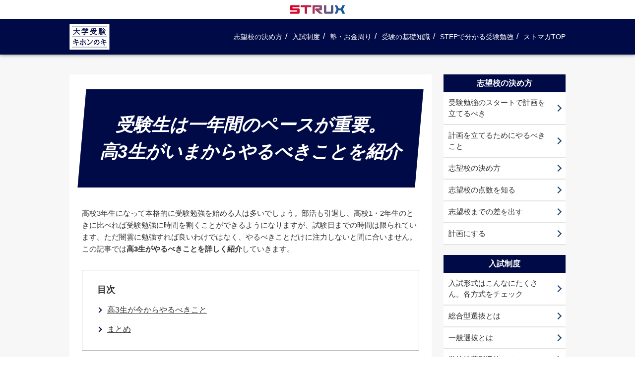

--- FILE ---
content_type: text/html; charset=UTF-8
request_url: https://daigakujukensenryaku.com/kihon/kihon-5700-todokou3/
body_size: 11688
content:
<!DOCTYPE html>
<html lang="ja">
<head>
    <meta charset="UTF-8" />
    <title>受験生は一年間のペースが重要。 高3生がいまからやるべきことを紹介</title>
    <!-- <meta name="description" content="受験生は一年間のペースが重要。 高3生がいまからやるべきことを紹介 | 入試改革のことや選抜の仕組み・受験勉強の鉄則がすべてわかるサイト" /> -->
    <meta name="description" content="高校3年生になって本格的に受験勉強を始める人は多いでしょう。部活も引退し、高校1・2年生のときに比べれば受験勉強に時間を割くことができるようになりますが、試験日までの時間は限られています。ただ闇雲に勉強すれば良いわけでは [&hellip;]">
    <!-- <meta name="keywords" content="受験生は一年間のペースが重要。 高3生がいまからやるべきことを紹介,大学受験キホンのキキーワード１,キーワード２,キーワード３" /> -->
    <meta name="viewport" content="width=device-width, initial-scale=1.0">
    <link rel="alternate" type="application/rss+xml" title="大学受験キホンのキ" href="https://daigakujukensenryaku.com/kihon/feed/"/>
    <link rel="alternate" type="application/atom+xml" title="大学受験キホンのキ" href="https://daigakujukensenryaku.com/kihon/feed/atom/"/>
    <link rel="icon" href="https://daigakujukensenryaku.com/kihon/wp-content/themes/strux/img/favicon.ico" />
    <link rel="apple-touch-icon" type="image/png" href="https://daigakujukensenryaku.com/kihon/wp-content/themes/strux/img/apple-touch-icon-180x180.png">
    <link rel="icon" type="image/png" href="https://daigakujukensenryaku.com/kihon/wp-content/themes/strux/img/icon-192x192.png">
    <meta name='robots' content='max-image-preview:large' />
<link rel='dns-prefetch' href='//s.w.org' />
<link rel="alternate" type="application/rss+xml" title="大学受験キホンのキ &raquo; 受験生は一年間のペースが重要。 高3生がいまからやるべきことを紹介 のコメントのフィード" href="https://daigakujukensenryaku.com/kihon/kihon-5700-todokou3/feed/" />
<link rel='stylesheet' id='wp-block-library-css'  href='https://daigakujukensenryaku.com/kihon/wp-includes/css/dist/block-library/style.min.css?ver=5.9.12' type='text/css' media='all' />
<style id='global-styles-inline-css' type='text/css'>
body{--wp--preset--color--black: #000000;--wp--preset--color--cyan-bluish-gray: #abb8c3;--wp--preset--color--white: #ffffff;--wp--preset--color--pale-pink: #f78da7;--wp--preset--color--vivid-red: #cf2e2e;--wp--preset--color--luminous-vivid-orange: #ff6900;--wp--preset--color--luminous-vivid-amber: #fcb900;--wp--preset--color--light-green-cyan: #7bdcb5;--wp--preset--color--vivid-green-cyan: #00d084;--wp--preset--color--pale-cyan-blue: #8ed1fc;--wp--preset--color--vivid-cyan-blue: #0693e3;--wp--preset--color--vivid-purple: #9b51e0;--wp--preset--gradient--vivid-cyan-blue-to-vivid-purple: linear-gradient(135deg,rgba(6,147,227,1) 0%,rgb(155,81,224) 100%);--wp--preset--gradient--light-green-cyan-to-vivid-green-cyan: linear-gradient(135deg,rgb(122,220,180) 0%,rgb(0,208,130) 100%);--wp--preset--gradient--luminous-vivid-amber-to-luminous-vivid-orange: linear-gradient(135deg,rgba(252,185,0,1) 0%,rgba(255,105,0,1) 100%);--wp--preset--gradient--luminous-vivid-orange-to-vivid-red: linear-gradient(135deg,rgba(255,105,0,1) 0%,rgb(207,46,46) 100%);--wp--preset--gradient--very-light-gray-to-cyan-bluish-gray: linear-gradient(135deg,rgb(238,238,238) 0%,rgb(169,184,195) 100%);--wp--preset--gradient--cool-to-warm-spectrum: linear-gradient(135deg,rgb(74,234,220) 0%,rgb(151,120,209) 20%,rgb(207,42,186) 40%,rgb(238,44,130) 60%,rgb(251,105,98) 80%,rgb(254,248,76) 100%);--wp--preset--gradient--blush-light-purple: linear-gradient(135deg,rgb(255,206,236) 0%,rgb(152,150,240) 100%);--wp--preset--gradient--blush-bordeaux: linear-gradient(135deg,rgb(254,205,165) 0%,rgb(254,45,45) 50%,rgb(107,0,62) 100%);--wp--preset--gradient--luminous-dusk: linear-gradient(135deg,rgb(255,203,112) 0%,rgb(199,81,192) 50%,rgb(65,88,208) 100%);--wp--preset--gradient--pale-ocean: linear-gradient(135deg,rgb(255,245,203) 0%,rgb(182,227,212) 50%,rgb(51,167,181) 100%);--wp--preset--gradient--electric-grass: linear-gradient(135deg,rgb(202,248,128) 0%,rgb(113,206,126) 100%);--wp--preset--gradient--midnight: linear-gradient(135deg,rgb(2,3,129) 0%,rgb(40,116,252) 100%);--wp--preset--duotone--dark-grayscale: url('#wp-duotone-dark-grayscale');--wp--preset--duotone--grayscale: url('#wp-duotone-grayscale');--wp--preset--duotone--purple-yellow: url('#wp-duotone-purple-yellow');--wp--preset--duotone--blue-red: url('#wp-duotone-blue-red');--wp--preset--duotone--midnight: url('#wp-duotone-midnight');--wp--preset--duotone--magenta-yellow: url('#wp-duotone-magenta-yellow');--wp--preset--duotone--purple-green: url('#wp-duotone-purple-green');--wp--preset--duotone--blue-orange: url('#wp-duotone-blue-orange');--wp--preset--font-size--small: 13px;--wp--preset--font-size--medium: 20px;--wp--preset--font-size--large: 36px;--wp--preset--font-size--x-large: 42px;}.has-black-color{color: var(--wp--preset--color--black) !important;}.has-cyan-bluish-gray-color{color: var(--wp--preset--color--cyan-bluish-gray) !important;}.has-white-color{color: var(--wp--preset--color--white) !important;}.has-pale-pink-color{color: var(--wp--preset--color--pale-pink) !important;}.has-vivid-red-color{color: var(--wp--preset--color--vivid-red) !important;}.has-luminous-vivid-orange-color{color: var(--wp--preset--color--luminous-vivid-orange) !important;}.has-luminous-vivid-amber-color{color: var(--wp--preset--color--luminous-vivid-amber) !important;}.has-light-green-cyan-color{color: var(--wp--preset--color--light-green-cyan) !important;}.has-vivid-green-cyan-color{color: var(--wp--preset--color--vivid-green-cyan) !important;}.has-pale-cyan-blue-color{color: var(--wp--preset--color--pale-cyan-blue) !important;}.has-vivid-cyan-blue-color{color: var(--wp--preset--color--vivid-cyan-blue) !important;}.has-vivid-purple-color{color: var(--wp--preset--color--vivid-purple) !important;}.has-black-background-color{background-color: var(--wp--preset--color--black) !important;}.has-cyan-bluish-gray-background-color{background-color: var(--wp--preset--color--cyan-bluish-gray) !important;}.has-white-background-color{background-color: var(--wp--preset--color--white) !important;}.has-pale-pink-background-color{background-color: var(--wp--preset--color--pale-pink) !important;}.has-vivid-red-background-color{background-color: var(--wp--preset--color--vivid-red) !important;}.has-luminous-vivid-orange-background-color{background-color: var(--wp--preset--color--luminous-vivid-orange) !important;}.has-luminous-vivid-amber-background-color{background-color: var(--wp--preset--color--luminous-vivid-amber) !important;}.has-light-green-cyan-background-color{background-color: var(--wp--preset--color--light-green-cyan) !important;}.has-vivid-green-cyan-background-color{background-color: var(--wp--preset--color--vivid-green-cyan) !important;}.has-pale-cyan-blue-background-color{background-color: var(--wp--preset--color--pale-cyan-blue) !important;}.has-vivid-cyan-blue-background-color{background-color: var(--wp--preset--color--vivid-cyan-blue) !important;}.has-vivid-purple-background-color{background-color: var(--wp--preset--color--vivid-purple) !important;}.has-black-border-color{border-color: var(--wp--preset--color--black) !important;}.has-cyan-bluish-gray-border-color{border-color: var(--wp--preset--color--cyan-bluish-gray) !important;}.has-white-border-color{border-color: var(--wp--preset--color--white) !important;}.has-pale-pink-border-color{border-color: var(--wp--preset--color--pale-pink) !important;}.has-vivid-red-border-color{border-color: var(--wp--preset--color--vivid-red) !important;}.has-luminous-vivid-orange-border-color{border-color: var(--wp--preset--color--luminous-vivid-orange) !important;}.has-luminous-vivid-amber-border-color{border-color: var(--wp--preset--color--luminous-vivid-amber) !important;}.has-light-green-cyan-border-color{border-color: var(--wp--preset--color--light-green-cyan) !important;}.has-vivid-green-cyan-border-color{border-color: var(--wp--preset--color--vivid-green-cyan) !important;}.has-pale-cyan-blue-border-color{border-color: var(--wp--preset--color--pale-cyan-blue) !important;}.has-vivid-cyan-blue-border-color{border-color: var(--wp--preset--color--vivid-cyan-blue) !important;}.has-vivid-purple-border-color{border-color: var(--wp--preset--color--vivid-purple) !important;}.has-vivid-cyan-blue-to-vivid-purple-gradient-background{background: var(--wp--preset--gradient--vivid-cyan-blue-to-vivid-purple) !important;}.has-light-green-cyan-to-vivid-green-cyan-gradient-background{background: var(--wp--preset--gradient--light-green-cyan-to-vivid-green-cyan) !important;}.has-luminous-vivid-amber-to-luminous-vivid-orange-gradient-background{background: var(--wp--preset--gradient--luminous-vivid-amber-to-luminous-vivid-orange) !important;}.has-luminous-vivid-orange-to-vivid-red-gradient-background{background: var(--wp--preset--gradient--luminous-vivid-orange-to-vivid-red) !important;}.has-very-light-gray-to-cyan-bluish-gray-gradient-background{background: var(--wp--preset--gradient--very-light-gray-to-cyan-bluish-gray) !important;}.has-cool-to-warm-spectrum-gradient-background{background: var(--wp--preset--gradient--cool-to-warm-spectrum) !important;}.has-blush-light-purple-gradient-background{background: var(--wp--preset--gradient--blush-light-purple) !important;}.has-blush-bordeaux-gradient-background{background: var(--wp--preset--gradient--blush-bordeaux) !important;}.has-luminous-dusk-gradient-background{background: var(--wp--preset--gradient--luminous-dusk) !important;}.has-pale-ocean-gradient-background{background: var(--wp--preset--gradient--pale-ocean) !important;}.has-electric-grass-gradient-background{background: var(--wp--preset--gradient--electric-grass) !important;}.has-midnight-gradient-background{background: var(--wp--preset--gradient--midnight) !important;}.has-small-font-size{font-size: var(--wp--preset--font-size--small) !important;}.has-medium-font-size{font-size: var(--wp--preset--font-size--medium) !important;}.has-large-font-size{font-size: var(--wp--preset--font-size--large) !important;}.has-x-large-font-size{font-size: var(--wp--preset--font-size--x-large) !important;}
</style>
<link rel='stylesheet' id='style-css'  href='https://daigakujukensenryaku.com/kihon/wp-content/themes/strux/style.css?ver=5.9.12' type='text/css' media='all' />
<script type='text/javascript' src='https://daigakujukensenryaku.com/kihon/wp-includes/js/jquery/jquery.min.js?ver=3.6.0' id='jquery-core-js'></script>
<script type='text/javascript' src='https://daigakujukensenryaku.com/kihon/wp-includes/js/jquery/jquery-migrate.min.js?ver=3.3.2' id='jquery-migrate-js'></script>
<link rel="canonical" href="https://daigakujukensenryaku.com/kihon/kihon-5700-todokou3/" />
<link rel='shortlink' href='https://daigakujukensenryaku.com/kihon/?p=422' />
<link rel="alternate" type="application/json+oembed" href="https://daigakujukensenryaku.com/kihon/wp-json/oembed/1.0/embed?url=https%3A%2F%2Fdaigakujukensenryaku.com%2Fkihon%2Fkihon-5700-todokou3%2F" />
<link rel="alternate" type="text/xml+oembed" href="https://daigakujukensenryaku.com/kihon/wp-json/oembed/1.0/embed?url=https%3A%2F%2Fdaigakujukensenryaku.com%2Fkihon%2Fkihon-5700-todokou3%2F&#038;format=xml" />
		<style type="text/css" id="wp-custom-css">
			.aka {
	color: #B5171F;
	font-weight: bold;
}		</style>
		    <!-- Global site tag (gtag.js) - Google Analytics -->
    <script async src="https://www.googletagmanager.com/gtag/js?id=UA-97976520-3"></script>
    <script>
    window.dataLayer = window.dataLayer || [];
    function gtag(){dataLayer.push(arguments);}
    gtag('js', new Date());

    gtag('config', 'UA-97976520-3');
    </script>
    <!-- Google Tag Manager -->
    <script>(function(w,d,s,l,i){w[l]=w[l]||[];w[l].push({'gtm.start':
    new Date().getTime(),event:'gtm.js'});var f=d.getElementsByTagName(s)[0],
    j=d.createElement(s),dl=l!='dataLayer'?'&l='+l:'';j.async=true;j.src=
    'https://www.googletagmanager.com/gtm.js?id='+i+dl;f.parentNode.insertBefore(j,f);
    })(window,document,'script','dataLayer','GTM-TFKF5L5');</script>
    <!-- End Google Tag Manager -->
</head>
<body class="post-template-default single single-post postid-422 single-format-standard">
    <!-- Google Tag Manager (noscript) -->
    <noscript><iframe src="https://www.googletagmanager.com/ns.html?id=GTM-TFKF5L5" height="0" width="0" style="display:none visibility:hidden"></iframe></noscript>
    <!-- End Google Tag Manager (noscript) -->
    <header>
        <a href="" class="com_logo"><img src="https://daigakujukensenryaku.com/kihon/wp-content/themes/strux/img/com_logo.png" alt="STRUX"></a>
        <div class="nav_wrap">
            <nav class="inner">
                                    <p class="logo"><a href="https://daigakujukensenryaku.com/kihon"><img src="https://daigakujukensenryaku.com/kihon/wp-content/themes/strux/img/logo.png" alt="大学受験キホンのキ"></a></p>
                                <div class="menu-%e3%83%98%e3%83%83%e3%83%80%e3%83%bc-container"><ul id="menu-%e3%83%98%e3%83%83%e3%83%80%e3%83%bc" class="menu"><li id="menu-item-110" class="menu-item menu-item-type-taxonomy menu-item-object-category menu-item-110"><a href="https://daigakujukensenryaku.com/kihon/category/shiboukou/">志望校の決め方</a></li>
<li id="menu-item-111" class="menu-item menu-item-type-taxonomy menu-item-object-category menu-item-111"><a href="https://daigakujukensenryaku.com/kihon/category/system/">入試制度</a></li>
<li id="menu-item-112" class="menu-item menu-item-type-taxonomy menu-item-object-category menu-item-112"><a href="https://daigakujukensenryaku.com/kihon/category/money/">塾・お金周り</a></li>
<li id="menu-item-113" class="menu-item menu-item-type-taxonomy menu-item-object-category current-post-ancestor current-menu-parent current-post-parent menu-item-113"><a href="https://daigakujukensenryaku.com/kihon/category/howto/">受験の基礎知識</a></li>
<li id="menu-item-15" class="menu-item menu-item-type-custom menu-item-object-custom menu-item-home menu-item-15"><a href="https://daigakujukensenryaku.com/kihon/#step1">STEPで分かる受験勉強</a></li>
<li id="menu-item-485" class="menu-item menu-item-type-custom menu-item-object-custom menu-item-485"><a href="https://daigakujukensenryaku.com/">ストマガTOP</a></li>
</ul></div>            </nav>
        </div>
        <div class="sp_nav">
            <a href="https://daigakujukensenryaku.com/kihon"><img src="https://daigakujukensenryaku.com/kihon/wp-content/themes/strux/img/sp/logo.png" alt="大学受験キホンのキ"></a>
            <button class="nav-open"><span></span></button>
        </div>
    </header>
    <!--ヘッダーここまで -->
<main>
    <div class="inner content df_sb">
        <div class="main_content">
                            <h1>
                    <span>
                        受験生は一年間のペースが重要。<br>高3生がいまからやるべきことを紹介                    </span>
                </h1>
                
<p>高校3年生になって本格的に受験勉強を始める人は多いでしょう。部活も引退し、高校1・2年生のときに比べれば受験勉強に時間を割くことができるようになりますが、試験日までの時間は限られています。ただ闇雲に勉強すれば良いわけではなく、やるべきことだけに注力しないと間に合いません。この記事では<strong>高3生がやるべきことを詳しく紹介</strong>していきます。</p>



<div id="toc_container" class="no_bullets"><p class="toc_title">目次</p><ul class="toc_list"><li><a href="#3">高3生が今からやるべきこと</a></li><li><a href="#i">まとめ</a></li></ul></div>
<h2><span id="3">高3生が今からやるべきこと</span></h2>



<p>高3生は毎日長時間勉強することも重要ですが、それ以上に<strong>「どの時期に」「何をするのか」がとても重要</strong>です。</p>



<p>一年間のスケジュールを前もってイメージしておきましょう。</p>



<h3>高3の夏休み前までにやること</h3>



<p>多くの人は高3の4月から大学受験を意識し始めるはずです。ここで闇雲に勉強をし始めるのではなく、<strong>計画を立ててやるべき勉強を決めておくことがポイント</strong>です。</p>



<h4>志望校を決め、計画を立てる</h4>



<p>受験勉強を始める前に、<strong>1年間の勉強計画</strong>を立てましょう。受験勉強は「志望校と現状の学力の差を埋める」ためにするものです。そのため、勉強計画を立てるには目標となる志望校が決まっていないといけません。<strong>志望校が決まれば各科目の目標点がわかるため、より詳細な計画を立てることができる</strong>はずです。</p>



<p>計画の立て方についてはこちらの記事に詳しく書かれています。</p>



<p><a href="https://daigakujukensenryaku.com/kihon/kihon-1240-plan-type/">受験生必読！志望校に合格するための計画の立て方とは？</a></p>



<h4><br>志望校の過去問を解いてみる</h4>



<p>「この時期に過去問！？」と驚く人もいると思いますが、計画を立てる前に現状の成績を把握する上で、一度過去問を解き<strong>志望校との差を把握しておくこと</strong>はとても重要です。</p>



<p>「最終的に自分が解かなければいけない問題はどんなものか？」をを知っておくことで、今後1年間の勉強のモチベーションにも繋がります。<strong>受験勉強を始める前にまず過去問を解いてみてください。</strong></p>



<p>過去問についてはこちらの記事に詳しく書かれています。</p>



<p><a href="https://daigakujukensenryaku.com/kihon/kihon-1230-check-ability/">自分の現在の学力と志望校までの差を知って、やるべき勉強を正しく把握しよう！</a></p>



<h4>勉強習慣をつけておく</h4>



<p>夏休みに入る前に、長時間勉強できる体力や、毎日勉強する習慣を必ずつけておきましょう。<strong>夏休みは基礎固めや苦手範囲の克服に時間を割くことができるラストチャンス</strong>です。長時間勉強時間を取れる夏休みを無駄にしないためにも、今のうちに勉強習慣をつけておきましょう。</p>



<h3>高3の夏休みでやること</h3>



<p>高3生の夏休みは「大学受験の天王山」と呼ばれています。そんな<strong>夏休みの役割は「基礎を完璧にして、入試問題に入れる下地を完成させておく」こと</strong>です。受験勉強の過ごし方で合否が決まると言っても過言ではないので、事前に夏休みにやるべきことを理解しておきましょう。</p>



<h4>基礎の定着</h4>



<p>夏休みが終わったら過去問を解き始めるデッドラインの12月までは3ヶ月程度しかありません。この3ヶ月の中で入試レベルの問題を解けるようにならないといけないため、苦手があったり基礎に漏れがあったりすると、入試レベルの問題を解く障壁になってしまいます。<strong>これまで勉強してきた中で苦手な範囲は必ず完璧に解けるようにしておきましょう。</strong>例えば高1・2の全範囲を復習し直して苦手を潰していくとか、映像授業などで再度基本を固めきるようにします。</p>



<h4>理解、社会のペースは学校に合わせない</h4>



<p>「理科や社会は学校のペースで進めている」という人は、受験に出てくる範囲の授業が終わるのがいつなのか？をきちんと聞いておいて、勉強のペースについてよく考えておきましょう。12月に入ってようやく授業が終わるという学校も多いですが、このペースだと試験まで1ヶ月ほどしか復習や演習の期間が残っていません。焦って復習するということが無いように、前倒しで理社の勉強を進めておきましょう。<strong>遅くても12月から過去問</strong>に取り組むためには、<strong>10〜11月には過去問に近いレベルの問題集</strong>に手を付けておく必要があり、そうなると<strong>9月にはそのひとつ下のレベルの問題集</strong>が解けていないといけません。9月にそうした実践的な問題集に取り組むためには、<strong>夏休みで基礎を固めきっておくことが必須条件</strong>になります。</p>



<h4>過去問や模試、センター試験の過去問で実力の伸びを測る</h4>



<p>「夏までに勉強してどれだけ成績が伸びたのか？」「志望校合格に何が足りないのか？」を詳しく把握するために、<strong>夏前または夏明けに過去問を再度解いてみましょう。</strong>志望校の過去問でもモチベーション面ではいいですが、実力をより正確につかむには<strong>「模試」</strong>や<strong>「センター試験の過去問」</strong>を使うのもおすすめです。これらの解け具合によって、<strong>基礎が必要なのか演習が必要なのかなど今後の方針が見えてきます。</strong></p>



<h3>高3の9月~11月</h3>



<p>夏休みで基礎範囲の定着をさせたら、<strong>入試までの3ヶ月で入試問題レベルの対策</strong>を進めていきましょう。</p>



<h4>入試レベルの参考書まで引き上げる</h4>



<p>夏が終われば入試まで3ヶ月です。ここからは<strong>入試で出題される問題に対応できる実力</strong>をつけていかなければいけません。参考書にはそれぞれレベルがあり、<strong>適切な時期に適切な参考書を使うことでで成績が伸びます。</strong>計画を立てる時点で志望校合格に必要な参考書を洗い出しておき、基礎レベル向けの参考書をやりきったら、演習問題や試験対策ができる参考書に取り組みましょう。</p>



<h4>共通テストでしか使わない科目を演習する</h4>



<p>志望校で必要な科目だけでなく、共通テストでしか使わない科目の演習も始めていきましょう。共通テストしか使わない科目も計画的に勉強を進めないと、二次試験で使う科目ばかりに気を取られて十分な対策ができない、ということがあります。<strong>事前に科目ごとのバランスを決めて、遅くとも夏終わりから共通テストでしか使わない科目も勉強し始めましょう。</strong></p>



<h4> 併願校を決める</h4>



<p>併願校を決める際に注意して欲しいことは、必ず<strong>「この大学ならいってもいい」と思える大学を併願校にすること</strong>です。もし第一志望に落ちてしまったとしてもこの大学なら自分が勉強したい・やりたいことができる」という大学を選ぶようにしましょう。併願校を決める際は、<strong>志望校のランクを4段階</strong>、偏差値差としては3〜5刻みで分けて<strong>「チャレンジ校」「合格圏校」「安全圏校」「滑り止め校」</strong>と分けて出願校を決めてください。</p>



<p>併願校についてはこちらの記事に詳しく書かれています。</p>



<p><a href="https://daigakujukensenryaku.com/kihon/kihon-1210-howto-daigakuerabi/">志望校の選び方のコツは「妥協しない」こと！成績を気にせず、行きたい大学を目指すべき理由とは？</a></p>



<h4> 冠模試で現状を把握する</h4>



<p>志望校の大学名が名に付いている<strong>「冠模試」</strong>を受けてみると同じ志望校の受験生の中で自分がどのレベルにいるのかが分かりますし、試験の形式に慣れることができます。各予備校のHPを調べて申し込んでみましょう。</p>



<h3> 12月〜冬休みにやること</h3>



<p>入試間近の12月以降は、学校の授業もなくなりまとまって勉強に時間が取れる期間です。</p>



<h4>12月には過去問に取り組む</h4>



<p>遅くとも12月中旬、冬休みに入る前には<strong>共通テスト対策や志望校対策</strong>を始めていきましょう。<strong>最低5年~10年分過去問を用意</strong>し、<strong>併願校も2~3年分</strong>は過去問に取り組んでください。ただ、基礎が固まっていないのに問題演習に時間を割いても実力は身につきません。早めに身につけば12月より前から過去問にどんどん取り組んでOKですが、基礎範囲が定着していないと感じる場合は、焦らず基礎に立ち返って勉強に取り組みましょう。</p>



<h4>出願準備</h4>



<p>「願書」は、大学の試験を受けるために必要な書類です。試験を受けるために「願書」を大学に提出することを「出願」と言います。</p>



<p>願書の取り寄せる時期が遅れてしまうと、出願の期日に間に合わず、志望校の受験すらできなくなる可能性があります。願書の取り寄せ時期をしっかりと把握しましょう。</p>



<p>出願準備に関してはこちらの記事に詳しくまとめられています。</p>



<figure class="wp-block-embed-wordpress wp-block-embed is-type-wp-embed is-provider-大学受験キホンのキ"><div class="wp-block-embed__wrapper">
<blockquote class="wp-embedded-content" data-secret="123hqnwPWg"><a href="http://daigakujukensenryaku.com/kihon/kihon-4420-howtoapply/">一般選抜試験に出願する際の 方法と注意点を解説</a></blockquote><iframe class="wp-embedded-content" sandbox="allow-scripts" security="restricted" style="position: absolute; clip: rect(1px, 1px, 1px, 1px);" title="&#8220;一般選抜試験に出願する際の 方法と注意点を解説&#8221; &#8212; 大学受験キホンのキ" src="http://daigakujukensenryaku.com/kihon/kihon-4420-howtoapply/embed/#?secret=123hqnwPWg" data-secret="123hqnwPWg" width="500" height="282" frameborder="0" marginwidth="0" marginheight="0" scrolling="no"></iframe>
</div></figure>



<h3>高3の1月~試験直前にやること</h3>



<p>年明けは、入試日も近づき受験生は緊張感も出てくるころでしょう。この時期は入試を意識した勉強に入りますが、だんだん焦りが出てくる時期でもあります。本番で<strong>最大限実力を発揮するために、直前期にやるべきこと</strong>をご紹介します。</p>



<h4>体調管理に気をつける</h4>



<p>試験日まで時間が無いからと連日夜遅くまで勉強したり、無理をしたりして体調を崩してしまうと試験で実力を十分発揮できないということに繋がりかねません。<strong>手洗いうがいや規則正しい生活を心がけ、試験まで体調管理を怠らない</strong>ようにしましょう。</p>



<h4>ギリギリまで暗記科目などに取り組み点数を稼ぐ</h4>



<p><strong>試験の1週間前などは暗記系の勉強を集中的にしましょう。</strong>英語や国語の単語に時間を割くなど暗記系の科目に取り組むことで試験ギリギリまで点数を伸ばすことができます。</p>



<p>決して諦めずに最後まで取り組めば点数を伸ばすことができるのでやりきりましょう。</p>



<h4>朝型にする</h4>



<p><strong>「朝型」の生活スタイルにしておくこともポイント</strong>です。大学入試は基本的に9時半ごろ、朝早くからのスタートです。朝早い時間の勉強に慣れていないがために頭が冴えず実力を出せない、となるとこれまでの努力が無駄になってしまいます。脳は起床後2〜3時間で活動すると言われているので、普段夜型で勉強している人も、<strong>試験の1週間前から朝6時ごろにはに起きる生活</strong>にしておきましょう。</p>



<h4>普段と違うことはしない</h4>



<p>特に試験前日など、<strong>普段と違う食生活で過ごしたり、極端に遅い時間や、早い時間に起きたりといった普段と違う行動を取ると、かえって緊張</strong>してしまいます。それによって本番緊張がピークになってしまったり、体調が悪くなったりしてしまうので注意が必要です。</p>



<h2><span id="i">まとめ</span></h2>



<p>「高3生になってから受験勉強をすれば良い」と考えている人は、思っているよりも受験勉強に時間が割けないということを前もって理解しておきましょう。</p>



<p>だからこそ、<strong>高3になってからは一年間の勉強のペースがとても重要。</strong>この記事を見てやるべきことを理解してから受験勉強を始めてください。</p>
                <!-- <div class="check">
                    <h3>この記事もチェック</h3>
                    <ul class="df_sb">
                        <li>
                            <a href="">
                                <span>国公立と私立の違いは？</span>
                            </a>
                        </li>
                        <li>
                            <a href="">
                                <span>入試形式はこんなにたくさん。<br>各方式をチェック</span>
                            </a>
                        </li>
                    </ul>
                </div> -->
                        <a class="banner-wrapper" href="https://daigakujukensenryaku.com/mailmag/"><img src="https://daigakujukensenryaku.com/kihon/wp-content/themes/strux/img/banner/220726_sutmaga_newsletter_banner_kihon.jpg" alt=""></a>
        </div>
        <div class="side">
            <div class="common_navi">
    <div>
    <h2>志望校の決め方</h2>
    <ul>
        <li><a href="https://daigakujukensenryaku.com/kihon/kihon-1100-why-plan/">受験勉強のスタートで計画を立てるべき</a></li>
        <li><a href="https://daigakujukensenryaku.com/kihon/kihon-1200-keikaku-tatekata/">計画を立てるためにやるべきこと</a></li>
        <li><a href="https://daigakujukensenryaku.com/kihon/kihon-1210-howto-daigakuerabi/">志望校の決め方</a></li>
        <li><a href="https://daigakujukensenryaku.com/kihon/kihon-1220-score-setting/">志望校の点数を知る</a></li>
        <li><a href="https://daigakujukensenryaku.com/kihon/kihon-1230-check-ability/">志望校までの差を出す</a></li>
        <li><a href="https://daigakujukensenryaku.com/kihon/kihon-1240-plan-type/">計画にする</a></li>
    </ul>
</div>
<div>
    <h2>入試制度</h2>
    <ul>
        <li><a href="https://daigakujukensenryaku.com/kihon/kihon-4100-system/">入試形式はこんなにたくさん。各方式をチェック</a></li>
        <li><a href="https://daigakujukensenryaku.com/kihon/kihon-4110-sougougata/">総合型選抜とは</a></li>
        <li><a href="https://daigakujukensenryaku.com/kihon/kihon-4120-ippan/">一般選抜とは</a></li>
        <li><a href="https://daigakujukensenryaku.com/kihon/kihon-4130-gakkousuisen/">学校推薦型選抜とは</a></li>
        <li><a href="https://daigakujukensenryaku.com/kihon/kihon-4140-tsukaiwake/">選抜方式をどう使い分けるか</a></li>
        <li><a href="https://daigakujukensenryaku.com/kihon/kihon-4201-about-commontest/">共通テストって何？</a></li>
        <li><a href="https://daigakujukensenryaku.com/kihon/kihon-4300-kokuritsusiritsu/">国公立と私立の違いは？</a></li>
    </ul>
</div>
<div>
    <h2>塾・お金周り</h2>
    <ul>
        <li><a href="https://daigakujukensenryaku.com/kihon/kihon-3100-jukuseiseki/">塾に通うだけでは成績が上がらない理由</a></li>
        <li><a href="https://daigakujukensenryaku.com/kihon/kihon-3200-jukuerabikata/">塾の種類と選び方</a></li>
        <li><a href="https://daigakujukensenryaku.com/kihon/kihon-3210-onlinejyuku/">オンライン塾</a></li>
        <li><a href="https://daigakujukensenryaku.com/kihon/kihon-3220-kobetsuorsyuudan/">個別指導塾と集団塾の特徴</a></li>
        <li><a href="https://daigakujukensenryaku.com/kihon/kihon-3230-jyugyokanri/">授業型塾と学習管理型塾</a></li>
        <li><a href="https://daigakujukensenryaku.com/kihon/kihon-3300-money/">大学受験っていくらかかるの？</a></li>
        <li><a href="https://daigakujukensenryaku.com/kihon/kihon-3310-jyukupay/">塾って年間いくらかかるの？</a></li>
        <li><a href="https://daigakujukensenryaku.com/kihon/kihon-3320-jyukenpay/">大学受けるのにもお金がかかるの？</a></li>
        <li><a href="https://daigakujukensenryaku.com/kihon/kihon-3330-nyuugakukinpay/">行かない大学の入学金支払いへの考え方</a></li>
        <li><a href="https://daigakujukensenryaku.com/kihon/kihon-3340-daigakugakuhi/">学費っていくらかかるの？</a></li>
    </ul>
</div>
<div>
    <h2>受験の基礎知識</h2>
    <ul>
        <li><a href="https://daigakujukensenryaku.com/kihon/kihon-5200-school-studying/">学校の授業と入試勉強は違う</a></li>
        <li><a href="https://daigakujukensenryaku.com/kihon/kihon-5210-school-utilize/">学校の授業で補うべき科目</a></li>
        <li><a href="https://daigakujukensenryaku.com/kihon/kihon-5220-school-class-utilization/">学校の授業の活用法</a></li>
        <li><a href="https://daigakujukensenryaku.com/kihon/kihon-5230-school-task-utilization/">学校の課題の活用法</a></li>
        <li><a href="https://daigakujukensenryaku.com/kihon/kihon-5400-moshi-chuiten/">模試はどういうものか・受ける注意点・意識すること</a></li>
        <li><a href="https://daigakujukensenryaku.com/kihon/kihon-5410-moshi-category/">どういう種類の模試があるのか</a></li>
        <li><a href="https://daigakujukensenryaku.com/kihon/kihon-5420-moshi-selelct/">どれを受ければいいのか</a></li>
        <li><a href="https://daigakujukensenryaku.com/kihon/kihon-5420-moshi-study/">模試に向けて勉強はすべきか</a></li>
        <li><a href="https://daigakujukensenryaku.com/kihon/kihon-5440-ronin-moshi/">浪人生向け・模試の活用法</a></li>
    </ul>
</div>
</div>
        </div>
    </div>
    <section class="footer_top">
    <!-- <a class="banner-wrapper" href="https://daigakujukensenryaku.com/mailmag/"><img src="https://daigakujukensenryaku.com/kihon/wp-content/themes/strux/img/banner/220726_sutmaga_newsletter_banner_kihon.jpg" alt=""></a> -->
    <div class="inner">
        <div class="white_box">
            <h2 class="no_sp">「大学受験キホンのキ」を運営している学習塾STRUXは、<br>勉強計画作成・学習効率向上トレーニングを行う「学習コーチング」専門塾です。</h2>
            <h2 class="no_pc">「大学受験キホンのキ」を運営する<br>学習塾STRUXについて</h2>
            <div class="df_sb">
                <div class="ft_left">
                    <img src="https://daigakujukensenryaku.com/kihon/wp-content/themes/strux/img/footer_top_img.png" alt="">
                </div>
                <div class="ft_right">
                    <img src="https://daigakujukensenryaku.com/kihon/wp-content/themes/strux/img/com_logo_big.png" alt="">
                    <p>学習塾STRUXは、「学習トレーナー」と2人3脚で合格を目指すコーチング型大学受験指導塾です。学習トレーナーが、「あとは勉強をやるだけ」の状態を作り、受験勉強そのものだけに集中できる環境を提供します。</p>
                    <p>学習塾STRUXでは、無料体験＆授業を実施しています。校舎・オンラインどちらからでも受講可能です！無料体験で勉強法についても解説しているので、ぜひお気軽にご相談ください！</p>
                    <img src="https://daigakujukensenryaku.com/kihon/wp-content/themes/strux/img/footer_top_img.png" alt="" class="no_pc">
                    <div class="df_sb link_box">
                        <a href="https://strux.oner.jp/trial/?utm_source=kihon&utm_medium=k_art_btm&utm_campaign=st_hp_trial">無料体験を申し込む</a>
                        <a href="https://strux.oner.jp/?utm_source=kihon&utm_medium=k_art_btm&utm_campaign=st_hp">詳しく見てみる</a>
                    </div>
                </div>
            </div>
        </div>
    </div>
    </section>
    <!-- <div class="relation">
        <h2>関連記事</h2>
        <ul>
            <li><a href="">入試試験はこんなにたくさん。各方式をチェック</a></li>
            <li><a href="">総合型選抜とは</a></li>
            <li><a href="">一般選抜とは</a></li>
            <li><a href="">学校推薦型選抜とは</a></li>
            <li><a href="">選抜方式をどう使い分けるか</a></li>
            <li><a href="">共通テストって何？</a></li>
            <li><a href="">国公立と私立の違いは？</a></li>
        </ul>
            </div> -->
</main>
<!--メインコンテンツここまで -->
    <footer class="clearfix">
        <div class="inner">
            <p>大学受験キホンのキは、<br class="no_pc"><a href="https://strux.oner.jp/">大学受験学習塾STRUX</a>によって運営されています。</p>
            <nav>
                <div class="menu-%e3%83%95%e3%83%83%e3%82%bf%e3%83%bc-container"><ul id="menu-%e3%83%95%e3%83%83%e3%82%bf%e3%83%bc" class="menu"><li id="menu-item-16" class="menu-item menu-item-type-custom menu-item-object-custom menu-item-16"><a href="https://daigakujukensenryaku.com/%E9%81%8B%E5%96%B6%E8%80%85%E6%83%85%E5%A0%B1%E3%81%A8%E9%81%8B%E5%96%B6%E3%83%9D%E3%83%AA%E3%82%B7%E3%83%BC/">運営者について</a></li>
<li id="menu-item-17" class="menu-item menu-item-type-custom menu-item-object-custom menu-item-17"><a href="https://daigakujukensenryaku.com/contact-us/">お問い合わせ</a></li>
<li id="menu-item-18" class="menu-item menu-item-type-custom menu-item-object-custom menu-item-18"><a href="https://www.wantedly.com/companies/oner">採用情報</a></li>
<li id="menu-item-19" class="menu-item menu-item-type-custom menu-item-object-custom menu-item-19"><a href="https://daigakujukensenryaku.com/privacypolicy/">プライバシーポリシー</a></li>
<li id="menu-item-20" class="menu-item menu-item-type-custom menu-item-object-custom menu-item-20"><a href="https://daigakujukensenryaku.com/sitepolicy/">サイトポリシー</a></li>
</ul></div>            </nav>
        	<p class="copy">&copy; 2020 大学受験キホンのキ All rights reserved.</p>
        </div>
    </footer><!--フッターここまで -->
    <div class="overlay"></div>
    <div class="popup_nav">
        <div class="nav_cont">
            <a href="https://daigakujukensenryaku.com/kihon">サイトTOP</a>
            <div>
    <h2>志望校の決め方</h2>
    <ul>
        <li><a href="https://daigakujukensenryaku.com/kihon/kihon-1100-why-plan/">受験勉強のスタートで計画を立てるべき</a></li>
        <li><a href="https://daigakujukensenryaku.com/kihon/kihon-1200-keikaku-tatekata/">計画を立てるためにやるべきこと</a></li>
        <li><a href="https://daigakujukensenryaku.com/kihon/kihon-1210-howto-daigakuerabi/">志望校の決め方</a></li>
        <li><a href="https://daigakujukensenryaku.com/kihon/kihon-1220-score-setting/">志望校の点数を知る</a></li>
        <li><a href="https://daigakujukensenryaku.com/kihon/kihon-1230-check-ability/">志望校までの差を出す</a></li>
        <li><a href="https://daigakujukensenryaku.com/kihon/kihon-1240-plan-type/">計画にする</a></li>
    </ul>
</div>
<div>
    <h2>入試制度</h2>
    <ul>
        <li><a href="https://daigakujukensenryaku.com/kihon/kihon-4100-system/">入試形式はこんなにたくさん。各方式をチェック</a></li>
        <li><a href="https://daigakujukensenryaku.com/kihon/kihon-4110-sougougata/">総合型選抜とは</a></li>
        <li><a href="https://daigakujukensenryaku.com/kihon/kihon-4120-ippan/">一般選抜とは</a></li>
        <li><a href="https://daigakujukensenryaku.com/kihon/kihon-4130-gakkousuisen/">学校推薦型選抜とは</a></li>
        <li><a href="https://daigakujukensenryaku.com/kihon/kihon-4140-tsukaiwake/">選抜方式をどう使い分けるか</a></li>
        <li><a href="https://daigakujukensenryaku.com/kihon/kihon-4201-about-commontest/">共通テストって何？</a></li>
        <li><a href="https://daigakujukensenryaku.com/kihon/kihon-4300-kokuritsusiritsu/">国公立と私立の違いは？</a></li>
    </ul>
</div>
<div>
    <h2>塾・お金周り</h2>
    <ul>
        <li><a href="https://daigakujukensenryaku.com/kihon/kihon-3100-jukuseiseki/">塾に通うだけでは成績が上がらない理由</a></li>
        <li><a href="https://daigakujukensenryaku.com/kihon/kihon-3200-jukuerabikata/">塾の種類と選び方</a></li>
        <li><a href="https://daigakujukensenryaku.com/kihon/kihon-3210-onlinejyuku/">オンライン塾</a></li>
        <li><a href="https://daigakujukensenryaku.com/kihon/kihon-3220-kobetsuorsyuudan/">個別指導塾と集団塾の特徴</a></li>
        <li><a href="https://daigakujukensenryaku.com/kihon/kihon-3230-jyugyokanri/">授業型塾と学習管理型塾</a></li>
        <li><a href="https://daigakujukensenryaku.com/kihon/kihon-3300-money/">大学受験っていくらかかるの？</a></li>
        <li><a href="https://daigakujukensenryaku.com/kihon/kihon-3310-jyukupay/">塾って年間いくらかかるの？</a></li>
        <li><a href="https://daigakujukensenryaku.com/kihon/kihon-3320-jyukenpay/">大学受けるのにもお金がかかるの？</a></li>
        <li><a href="https://daigakujukensenryaku.com/kihon/kihon-3330-nyuugakukinpay/">行かない大学の入学金支払いへの考え方</a></li>
        <li><a href="https://daigakujukensenryaku.com/kihon/kihon-3340-daigakugakuhi/">学費っていくらかかるの？</a></li>
    </ul>
</div>
<div>
    <h2>受験の基礎知識</h2>
    <ul>
        <li><a href="https://daigakujukensenryaku.com/kihon/kihon-5200-school-studying/">学校の授業と入試勉強は違う</a></li>
        <li><a href="https://daigakujukensenryaku.com/kihon/kihon-5210-school-utilize/">学校の授業で補うべき科目</a></li>
        <li><a href="https://daigakujukensenryaku.com/kihon/kihon-5220-school-class-utilization/">学校の授業の活用法</a></li>
        <li><a href="https://daigakujukensenryaku.com/kihon/kihon-5230-school-task-utilization/">学校の課題の活用法</a></li>
        <li><a href="https://daigakujukensenryaku.com/kihon/kihon-5400-moshi-chuiten/">模試はどういうものか・受ける注意点・意識すること</a></li>
        <li><a href="https://daigakujukensenryaku.com/kihon/kihon-5410-moshi-category/">どういう種類の模試があるのか</a></li>
        <li><a href="https://daigakujukensenryaku.com/kihon/kihon-5420-moshi-selelct/">どれを受ければいいのか</a></li>
        <li><a href="https://daigakujukensenryaku.com/kihon/kihon-5420-moshi-study/">模試に向けて勉強はすべきか</a></li>
        <li><a href="https://daigakujukensenryaku.com/kihon/kihon-5440-ronin-moshi/">浪人生向け・模試の活用法</a></li>
    </ul>
</div>
            <a href="https://daigakujukensenryaku.com/kihon#step">ステップで学ぶ大学受験</a>
            <a href="https://daigakujukensenryaku.com/">大学受験勉強法サイト「ストマガ」</a>
        </div>
        <ul class="df_sb">
            <li><a href="https://daigakujukensenryaku.com/運営者情報と運営ポリシー/">運営者について</a></li>
            <li><a href="https://daigakujukensenryaku.com/contact-us/">お問い合わせ</a></li>
            <li><a href="https://daigakujukensenryaku.com/privacypolicy/">プライバシーポリシー</a></li>
            <li><a href="https://daigakujukensenryaku.com/sitepolicy/">サイトポリシー</a></li>
        </ul>
    </div>
    <script type='text/javascript' src='https://daigakujukensenryaku.com/kihon/wp-content/plugins/table-of-contents-plus/front.min.js?ver=2002' id='toc-front-js'></script>
<script type='text/javascript' src='https://daigakujukensenryaku.com/kihon/wp-content/themes/strux/js/utility.js?ver=5.9.12' id='smart-script-js'></script>
<script type='text/javascript' src='https://daigakujukensenryaku.com/kihon/wp-includes/js/wp-embed.min.js?ver=5.9.12' id='wp-embed-js'></script>
</body>
</html>


--- FILE ---
content_type: text/css
request_url: https://daigakujukensenryaku.com/kihon/wp-content/themes/strux/style.css?ver=5.9.12
body_size: 6814
content:
@charset "utf-8";
/* Theme Name: 大学受験キホンのキ */
*,
*::before,
*::after {
    box-sizing: border-box;
}
html, body, div, span, object, iframe,
h1, h2, h3, h4, h5, h6, p, blockquote, pre,
abbr, address, cite, code,
del, dfn, em, img, ins, kbd, q, samp,
small, strong, sub, sup, var,
b, i,
dl, dt, dd, ol, ul, li,
fieldset, form, label, legend,
table, caption, tbody, tfoot, thead, tr, th, td,
article, aside, canvas, details, figcaption, figure,
footer, header, hgroup, menu, nav, section, summary,
time, mark, audio, video {
    margin:0;
    padding:0;
    border:0;
    outline:0;
    font-size:100%;
    vertical-align:baseline;
    background:transparent;
}
body, form input, select, textarea {
    color: #333;
    font-family: -apple-system,BlinkMacSystemFont,Helvetica Neue,Segoe UI,Hiragino Kaku Gothic ProN,Hiragino Sans,ヒラギノ角ゴ ProN W3,Arial,メイリオ,Meiryo,sans-serif;
    line-height: 1;
}
article,aside,details,figcaption,figure,
footer,header,hgroup,menu,nav,section {
    display:block;
}
nav ul {
    list-style:none;
}
blockquote, q {
    quotes:none;
}
blockquote:before, blockquote:after,
q:before, q:after {
    content:'';
    content:none;
}
a {
    margin:0;
    padding:0;
    font-size:100%;
    vertical-align:baseline;
    background:transparent;
    color: inherit;
    text-decoration: none;
    transition: all .5s;
    -webkit-tap-highlight-color: rgba(0, 0, 0, 0);
    tap-highlight-color: rgba(0, 0, 0, 0);
}
a:hover {
    text-decoration: none;
}
ins {
    background-color:#ff9;
    color:#000;
    text-decoration:none;
}
mark {
    background-color:#ff9;
    color:#000;
    font-style:italic;
    font-weight:bold;
}
del {
    text-decoration: line-through;
}
abbr[title], dfn[title] {
    border-bottom:1px dotted;
    cursor:help;
}
table {
    width: 100%;
    border-collapse:collapse;
    border-spacing:0;
}
input, select {
    vertical-align:middle;
    -webkit-appearance: none;
}
html {
    font-size: 62.5%;
    -webkit-text-size-adjust: 100%;
}
main {
    display: block;
}
img {
    max-width: 100%;
    height: auto;
    border: 0;
    display: block;
}
button{
    padding: 0;
    background: none;
    border: none;
    cursor: pointer;
}
button:focus{
    outline: none;
}
a img{
    transition: .5s;
}
a img:hover {
    opacity: .8;
}
img.img_up,
a img.img_up_shadow{
    transition-duration: .5s;
}
a img.img_up:hover{
    transform: translateY(-10px);
}
a img.img_up_shadow:hover{
    box-shadow: 10px 10px 10px rgba(0,0,0,0.5);
    transform: translateY(-10px);
}
a img.img_up:hover,
a img.img_up_shadow:hover{
    opacity: 1;
}
input[type="submit"] {
    cursor: pointer;
}
textarea {
    resize: none;
}
.clear {
    clear: both;
    float: none !important;
}
.clearfix::after {
    content: '';
    clear: both;
    display: block;
}
/*リセットcss終了*/
/* 汎用CSS */
.ofh {overflow: hidden;}
.fl {float: left;}
.fr {float: right;}
.img_fl{float: left;margin-right: 20px;}
.img_fr{float: right;margin-left: 20px;}
.fs0 {font-size: 0;letter-spacing: 0;word-spacing: 0;}
.fs1 {font-size: 1rem;}
.fs2 {font-size: 2rem;}
.fs3 {font-size: 3rem;}
.fs4 {font-size: 4rem;}
.fs5 {font-size: 5rem;}
.fwb {font-weight: bold;}
.dib {display: inline-block;vertical-align: top;}
.df {display: flex;flex-wrap: wrap;}
.df_sb {display: flex;flex-wrap: wrap;justify-content: space-between;}
.pr {position: relative;}
.pa {position: absolute;}
.no_pc {display: none;}
.no_sp {display: block;}
.tc{text-align: center;}
.tr{text-align: right;}
.tl{text-align: left;}
.mt10{margin-top: 10px;}
.mt20{margin-top: 20px;}
.mt30{margin-top: 30px;}
.mt40{margin-top: 40px;}
.mt50{margin-top: 50px;}
.mt60{margin-top: 60px;}
.mt70{margin-top: 70px;}
.mt80{margin-top: 80px;}
.mt90{margin-top: 90px;}
.mt100{margin-top: 100px;}
.mb5{margin-bottom: 5px;}
.mb10{margin-bottom: 10px;}
.mb20{margin-bottom: 20px;}
.mb30{margin-bottom: 30px;}
.mb40{margin-bottom: 40px;}
.mb50{margin-bottom: 50px;}
.mb60{margin-bottom: 60px;}
.mb70{margin-bottom: 70px;}
.mb80{margin-bottom: 80px;}
.mb90{margin-bottom: 90px;}
.mb100{margin-bottom: 100px;}
.white {color: #FFF;}
.black {color: #000;}
.gray {color: #666;}
.red {color: #F00;}
.pink {color: #FF0060;}
.pink2 {color: #FFC0CB;}
.blue {color: #319CCC;}
.blue2 {color: #0000ff;}
.orange {color: #ff6600;}
.green {color: #02c102;}
.bluegreen {color: #00CED1;}
.bg_blue{background: #319CCC;}
.bg_green{background: #54C8A7;}
.bg_orange{background: #ff6600;}
.inner{
    max-width: 1200px;
    margin: 0 auto;
}
.error{
    color: #FF0060;
    font-size: 1.4rem;
}
.inner{
    width: 100%;
    max-width: 1000px;
    margin: 0 auto;
}
/*リセットcss終了*/
header{
    width: 100%;
    padding-top: 10px;
    background: #FFF;
    box-shadow: 0 0 8px rgba(0,0,0,.5);
    position: fixed;
    z-index: 101;
}
header .com_logo{
    width: 110px;
    margin: 0 auto 10px;
    display: block;
}
header .nav_wrap{
    padding: 10px 0;
    background: #000A46;
}
header nav{
    display: flex;
    justify-content: space-between;
    align-items: center;
}
header nav ul{
    display: flex;
}
header nav ul li{
    padding-left: 20px;
    color: #FFF;
    font-size: 1.4rem;
    position: relative;
}
header nav ul li::before{
    content: '/';
    position: absolute;
    top: -.1em;
    left: 6px;
    font-size: 120%;
}
header nav ul li:first-of-type::before{
    content: none;
}
header nav ul li a:hover{
    color: #FFFF00;
}
header .sp_nav{
    display: none;
}
main{
    padding-top: 110px;
    background: #F7F7F7;
}
.white_box{
    background: #FFF;
    box-shadow: 0 0 10px rgba(0,0,0,.6);
}
/* フッター */
.footer_top{
    padding-bottom: 1px;
    background: #F7F7F7;
}
.footer_top .white_box{
    margin-bottom: 40px;
}
.footer_top .white_box:not(.sutomaga) h2{
    margin-bottom: 30px;
    padding: 20px;
    background: #1A2C78;
    color: #FFF;
    font-size: 1.8rem;
    line-height: 1.5;
    text-align: center;
}
.footer_top .white_box > .df_sb {
    padding: 0 25px 30px;
}
.footer_top .white_box > .df_sb > div{
    width: calc(50% - 12px);
}
.footer_top .ft_right img{
    margin: 0 auto 25px;
}
.footer_top .ft_right p{
    font-size: 1.5rem;
    line-height: 1.8;
}
.footer_top .ft_right .df_sb{
    margin-top: 20px;
}
.footer_top .ft_right .df_sb > a{
    width: calc(50% - 10px);
    padding: 15px;
    text-align: center;
    border: 1px solid #1A2C78;
    color: #1A2C78;
    font-size: 1.6rem;
    font-weight: bold;
}
.footer_top .ft_right .df_sb > a:hover{
    background: #1A2C78;
    color: #FFF;
}
.footer_top .sutomaga{
    margin-bottom: 40px;
}
.footer_top .sutomaga .character{
    position: relative;
}
.sutomaga_sp{
    display: none;
}
.footer_top .sutomaga .character::before,
.footer_top .sutomaga .character::after{
    content: '';
    position: absolute;
    bottom: 0;
}
.footer_top .sutomaga .character::before{
    width: 198px;
    height: 176px;
    background: url(img/top/sutomaga1.png) no-repeat;
    background-size: contain;
    left: 30px;
}
.footer_top .sutomaga .character::after{
    width: 186px;
    height: 176px;
    background: url(img/top/sutomaga2.png) no-repeat;
    background-size: contain;
    right: 30px;
}
.footer_top .sutomaga .h2_wrap{
    padding: 20px;
    background: url(img/top/sutomaga_bg.jpg) repeat;
    color: #FFF;
    border-radius: 10px 10px 0 0;
    overflow: hidden;
}
.footer_top .sutomaga h2 img{
    margin: 0 auto 10px;
}
.footer_top .sutomaga .h2_wrap p{
    text-align: center;
    font-size: 1.35rem;
    line-height: 1.5;
}
.footer_top .sutomaga .df_sb{
    padding: 30px 25px;
    border-left: 2px solid #0058A1;
    border-right: 2px solid #0058A1;
    border-bottom: 2px solid #0058A1;
    background: #FFF;
}
.footer_top .sutomaga .df_sb > a{
    width: calc(50% - 10px);
}
footer{
    padding: 25px 0 35px;
    background: #000A46;
    color: #FFF;
    text-align: center;
}
footer p{
    font-size: 1.35rem;
}
footer nav{
    margin: 30px 0 45px;
}
footer nav ul{
    display: flex;
    justify-content: center;
}
footer nav ul li{
    padding-left: 40px;
    color: #FFF;
    font-size: 1.4rem;
    position: relative;
}
footer nav ul li::before{
    content: '/';
    position: absolute;
    top: -.1em;
    left: 16px;
    font-size: 120%;
}
footer nav ul li:first-of-type::before{
    content: none;
}
footer nav ul li a:hover{
    color: #FFFF00;
}
footer nav a{
    font-size: 1.6rem;
}
footer p a{
    text-decoration: underline;
}
footer p a:hover{
    text-decoration: none;
}
.popup_nav{
    display: none;
}
/* トップページ */
.home .home_menu_wrap{
    padding-top: 40px;
    background: url(img/top/main_visual.jpg) no-repeat center top;
}
.home_menu_wrap img.main_visual{
    margin: 0 0 35px 90px;
}
.home_menu{
    margin-bottom: 30px;
    padding: 20px 24px 1px;
    background: #FFF;
    box-shadow: 0 0 10px rgba(0,0,0,.6);
}
.home_menu > div{
    width: calc(50% - 12px);
    margin-bottom: 20px;
}
.home_menu > div h2{
    margin: 0 0 20px;
    padding: 10px;
    background: #000A46;
    text-align: center;
    color: #FFF;
    font-size: 1.6rem;
    font-weight: normal;
    position: relative;
}
.home_menu > div h2::before,
.home_menu > div h2::after{
    content: '';
    width: 0;
    height: 0;
    position: absolute;
}
.home_menu > div h2::before{
    top: 0;
    left: 0;
    border-right: 10px solid transparent;
	border-top: 36px solid #FFF;
}
.home_menu > div h2::after{
    top: 0;
    right: 0;
    border-left: 10px solid transparent;
	border-bottom: 36px solid #FFF;
}
.home_menu > div ul{
    margin-left: 8px;
    list-style: none;
}
.home_menu > div li{
    margin-bottom: 10px;
    line-height: 1.3;
    font-size: 1.5rem;
}
.home_menu > div li a{
    color: #000A46;
    text-decoration: underline;
    font-weight: bold;
}
.home_menu > div li a.disabled{
    color: #c2c2c2;
    text-decoration: none;
}
.home_menu > div li a.disabled::after {
    content: ' (\6E96\5099\4E2D)';
}
.home_menu > div li a:hover{
    text-decoration: none;
}
.home_menu > div li a.disabled:hover{
    cursor: default;
}
.home_menu_sp{
    display: none;
}
.home .content ul{
    list-style: none;
}
.home .content .side{
    width: 250px;
    position: sticky;
    top: 130px;
    align-self: baseline;
}
.home .content .side li{
    margin-bottom: 30px;
    color: #000A46;
    font-weight: bold;
    font-size: 1.5rem;
    line-height: 1.5;
}
.home .content .side li a:hover{
    color: #dc1034;
}
.home .content .main_content{
    width: calc(100% - 272px)
}
.home .content .main_content section{
    margin-bottom: 40px;
    padding: 104px 22px 30px;
    background: #FFF;
    box-shadow: 0 0 10px rgba(0,0,0,.6);
}
.home .content .main_content section#step1{
    background: url(img/top/step1.png) no-repeat center top #FFF;
}
.home .content .main_content section#step2{
    background: url(img/top/step2.png) no-repeat center top #FFF;
}
.home .content .main_content section#step3{
    background: url(img/top/step3.png) no-repeat center top #FFF;
}
.home .content .main_content section#step4{
    background: url(img/top/step4.png) no-repeat center top #FFF;
}
.home .content .main_content section#step5{
    background: url(img/top/step5.png) no-repeat center top #FFF;
}
.home .content .main_content section#step6{
    background: url(img/top/step6.png) no-repeat center top #FFF;
}
.home .content .main_content section#step7{
    background: url(img/top/step7.png) no-repeat center top #FFF;
}
.home .content .main_content .h2_wrap{
    margin: 0 15px 40px;
    padding: 30px 60px;
    background: rgba(0,10,70,.9);
    color: #FFF;
    transform: skewX(-10deg);
}
.home .content .main_content .h2_wrap h2,
.home .content .main_content .h2_wrap p{
    transform: skewX(10deg);
    text-align: center;
}
.home .content .main_content .h2_wrap h2 {
    margin-bottom: 20px;
    font-size: 4rem;
    font-style: italic;
}
.home .content .main_content .h2_wrap h2 span{
    margin-bottom: 10px;
    color: #FFFF00;
    display: block;
    font-size: 1.4rem;
}
.home .content .main_content .h2_wrap p{
    font-size: 1.4rem;
    line-height: 1.5;
}
.home .content .main_content section h3{
    margin-top: 25px;
    padding-bottom: 10px;
    color: #1A2C78;
    font-size: 1.6rem;
    line-height: 1.5;
    border-bottom: 2px solid #C2C2C2;
}
.home .content .main_content section li{
    border-bottom: 2px solid #C2C2C2;
}
.home .content .main_content section li a{
    padding: 15px;
    font-size: 1.7rem;
    display: block;
    position: relative;
}
.home .content .main_content section li a.disabled{
    color: #c2c2c2;
}
.home .content .main_content section li a::after{
    content: '';
    width: 12px;
    height: 12px;
    margin-top: -6px;
    border-top: solid 2px #000a46;
    border-right: solid 2px #000a46;
    transform: rotate(45deg);
    position: absolute;
    top: 50%;
    right: 24px;
    transition: .5s;
}
.home .content .main_content section li a.disabled::after,.home .content .main_content section li a.disabled:hover::after, .nav_cont > div li a.disabled::after{
    content: '\6E96\5099\4E2D';
    border: none;
    width: auto;
    height: auto;
    transform: none;
    margin-top: -8px;
}
.home .content .main_content section li a:hover{
    background: #000A46;
    color: #FFF;
}
.home .content .main_content section li a.disabled:hover{
    background: inherit;
    color: #c2c2c2;
    cursor: default;
}
.home .content .main_content section li a:hover::after{
    border-top: solid 2px #FFF;
    border-right: solid 2px #FFF;
}
/* サブページ */
body:not(.home) .inner.content{
    padding: 40px 0;
}
body:not(.home) .main_content{
    width: calc(100% - 270px);
    padding: 30px 25px;
    background: #FFF;
}
body:not(.home) .main_content h1{
    margin: 0 0 40px;
    padding: 45px 20px;
    background: #000A46;
    color: #FFF;
    transform: skewX(-5deg);
    text-align: center;
}
body:not(.home) .main_content h1 span{
    transform: skewX(5deg);
    font-style: italic;
    font-size: 3.6rem;
    display: block;
    line-height: 1.5;
}
body:not(.home) .main_content p{
    margin-bottom: 30px;
    font-size: 1.5rem;
    line-height: 1.6;
}
#toc_container{
    padding: 30px;
    border: 1px solid #BCBCBC;
}
body:not(.home) .main_content p.toc_title{
    margin-bottom: 20px;
    font-size: 1.8rem;
    font-weight: bold;
    line-height: 1;
}
body:not(.home) .main_content .toc_list li{
    margin-bottom: 15px;
    list-style: none;
    line-height: 1;
}
body:not(.home) .main_content .toc_list li:last-of-type{
    margin-bottom: 0;
}
.toc_list li a{
    padding-left: 20px;
    font-size: 1.6rem;
    text-decoration: underline;
    position: relative;
    display: block;
    line-height: 1.5;
}
body:not(.home) .main_content .toc_list li a::before{
    position: absolute;
    top: 15px;
    left: 0;
    content: '';
    width: 8px;
    height: 8px;
    margin-top: -4px;
    border-top: solid 2px #000a46;
    border-right: solid 2px #000a46;
    transform: rotate(45deg);
    top: 50%;
}
body:not(.home) .main_content .toc_list li a:hover{
    text-decoration: none;
}
body:not(.home) .main_content h2{
    margin: 60px 0 40px;
    padding: 10px 15px;
    font-size: 2.8rem;
    line-height: 1.5;
    border-left: solid 8px #1A2C78;
    background-color: #ECECEC;
    background-image: -webkit-gradient(linear, 0 0, 100% 100%,color-stop(.25, #FFF), color-stop(.25, transparent),color-stop(.5, transparent), color-stop(.5, #FFF),color-stop(.75, #FFF), color-stop(.75, transparent),to(transparent));
    -webkit-background-size: 14px 14px;
}
body:not(.home) .main_content h2:first-of-type{
    margin-top: 40px;
}
body:not(.home) .main_content .attention1{
    background-color: #ECECEC;
    background-image: -webkit-gradient(linear, 0 0, 100% 100%,color-stop(.25, #FFF), color-stop(.25, transparent),color-stop(.5, transparent), color-stop(.5, #FFF),color-stop(.75, #FFF), color-stop(.75, transparent),to(transparent));
    -webkit-background-size: 14px 14px;
}
body:not(.home) .main_content ul:not(.toc_list){
    margin-left: 20px;
}
body:not(.home) .main_content p + ul:not(.toc_list){
    margin-top: -30px;
}
body:not(.home) .main_content ul li{
    font-size: 1.5rem;
    line-height: 1.5;
}
body:not(.home) .main_content p a{
    text-decoration: underline;
    color: #066292;
}
body:not(.home) .main_content p a:hover{
    text-decoration: none;
    color: #dc1034;
}
body:not(.home) .main_content h3{
    margin: 40px 0;
    padding: 5px 10px;
    font-size: 2rem;
    line-height: 1.5;
    border-left: solid 4px #1A2C78;
    background-color: #ECECEC;
    color: #1A2C78;
}
body:not(.home) .main_content .table_wrap{
    max-width: 580px;
    margin: 0 auto;
}
body:not(.home) .main_content .table_wrap h4{
    margin: 0;
    padding: 10px;
    color: #FFF;
    background: #000A46;
    text-align: center;
    font-size: 1.5rem;
    font-weight: normal;
    border: none;
}
body:not(.home) .main_content table{
    margin-bottom: 30px;
    font-size: 1.6rem;
}
body:not(.home) .main_content table th,
body:not(.home) .main_content table td{
    padding: 10px;
    text-align: center;
    border: 1px solid #1A2C78;
}
body:not(.home) .main_content table th{
    font-weight: normal;
    background: #C8C8C8;
}
body:not(.home) .main_content h4{
    margin: 40px 0;
    padding: 0 10px;
    color: #00589B;
    border-left: solid 4px #00589B;
    font-size: 2rem;
    line-height: 1.5;
}
.fukidashi1 {
    margin-left: 95px;
    padding: 7px 10px;
    position: relative;
    background: #E4D8D5;
    border-radius: 5px;
}
.fukidashi1::before{
    content: '';
    width: 57px;
    height: 64px;
    background: url(img/fukidashi.png) no-repeat;
    background-size: contain;
    position: absolute;
    top: 0;
    left: -90px;
}
.fukidashi1::after {
    content: "";
    position: absolute;
    top: 10px;
    left: -14px;
    margin-left: -10px;
    border: 14px solid transparent;
    border-right: 15px solid #E4D8D5;
}
body:not(.home) .main_content .check{
    padding: 10px 20px 20px;
    background: #EBEBEB;
}
body:not(.home) .main_content .check h3{
    margin: 0 0 10px;
    border: none;
    text-align: center;
    font-size: 1.5rem;
}
body:not(.home) .main_content .check ul{
    margin-left: 0;
}
body:not(.home) .main_content .check li{
    width: calc(50% - 10px);
    list-style: none;
}
body:not(.home) .main_content .check li a{
    width: 100%;
    height: 100%;
    padding: 20px 40px 20px 20px;
    background: #FFF;
    position: relative;
    border: 1px solid #BCBCBC;
    display: table;
    font-weight: bold;
}
body:not(.home) .main_content .check li a::after{
    position: absolute;
    top: 15px;
    right: 20px;
    content: '';
    width: 12px;
    height: 12px;
    margin-top: -6px;
    border-top: solid 2px #066292;
    border-right: solid 2px #066292;
    transform: rotate(45deg);
    top: 50%;
    transition: .5s;
}
body:not(.home) .main_content .check li a:hover{
    background: #1A2C78;
    color: #FFF;
}
body:not(.home) .main_content .check li a:hover::after{
    border-top: solid 2px #FFF;
    border-right: solid 2px #FFF;
}
body:not(.home) .main_content .check li a span{
    display: table-cell;
    vertical-align: middle;
}
body:not(.home) .side{
    width: 246px;
}
body:not(.home) .side{
    width: 246px;
}
body:not(.home) .side .common_navi h2{
    padding: 10px;
    background: #000a46;
    color: #FFF;
    font-size: 1.6rem;
    text-align: center;
}
body:not(.home) .side .common_navi ul{
    margin-bottom: 20px;
    list-style: none;
}
body:not(.home) .side .common_navi li a{
    padding: 10px 30px 10px 10px;
    line-height: 1.5;
    background: #FFF;
    position: relative;
    display: block;
    font-size: 1.5rem;
    border-bottom: 2px solid #E3E3E3;
}
body:not(.home) .side .common_navi li a.disabled {
    color: #c2c2c2;
}
body:not(.home) .side .common_navi li a::after{
    position: absolute;
    top: 15px;
    right: 10px;
    content: '';
    width: 10px;
    height: 10px;
    margin-top: -5px;
    border-top: solid 2px #1D4974;
    border-right: solid 2px #1D4974;
    transform: rotate(45deg);
    top: 50%;
    transition: .5s;
}
body:not(.home) .side .common_navi li a.disabled::after{
    display: none;
}
body:not(.home) .side .common_navi li a:hover{
    background: #1D4974;
    color: #FFF;
}
body:not(.home) .side .common_navi li a.disabled:hover{
    background: inherit;
    color: #c2c2c2;
    cursor: default;
}
body:not(.home) .side .common_navi li a:hover::after{
    border-top: solid 2px #FFF;
    border-right: solid 2px #FFF;
}
.sidebar-wrapper a{
    display: block;
    margin-bottom: 20px;
}
body:not(.home) .relation{
    display: none;
}
/* カテゴリページ */
body .main_content.category section a {
    color: #000A46;
    text-decoration: underline;
    font-weight: bold;
}
body .main_content.category section p {
    margin-bottom: 10px;
}
@media screen and (max-width: 1000px) {
    .inner{
        padding: 0 10px;
    }
    body:not(.home) .inner.content {
        padding: 40px 10px;
    }
}
@media screen and (max-width: 950px) {
    .footer_top .sutomaga .character::before{
        width: 125px;
        height: 155px;
        background: url(img/top/sutomaga1-2.png) no-repeat;
        background-size: contain;
        left: 5px;
    }
    .footer_top .sutomaga .character::after{
        width: 94px;
        height: 180px;
        background: url(img/top/sutomaga2-2.png) no-repeat;
        background-size: contain;
        right: 5px;
    }
}
@media screen and (max-width: 768px) {
    .no_pc {display: block;}
    .no_sp {display: none;}
    header .com_logo,
    header .nav_wrap{
        display: none;
    }
    header {
        padding: 10px 0;
    }
    header .sp_nav{
        display: block;
        text-align: center;
        position: relative;
    }
    header .sp_nav a{
        display: inline-block;
    }
    .nav-open{
        width: 50px;
        height: 25px;
        position: relative;
        -webkit-tap-highlight-color: rgba(0, 0, 0, 0);
        tap-highlight-color: rgba(0, 0, 0, 0);
        position: absolute;
        top: 20px;
        right: 10px;
    }
    .nav-open span, .nav-open span:before, .nav-open span:after {
        position: absolute;
        height: 3px;
        width: 30px;
        background: #808080;
        display: block;
        content: '';
        cursor: pointer;
        transition: .5s;
    }
    .nav-open span{
        top: 0;
        right: 10px;
    }
    .nav-open span:before {
        bottom: -12px;
    }
    .nav-open span:after {
        bottom: -24px;
    }
    .open-menu .nav-open{
        right: 15px;
    }
    .open-menu .nav-open span,
    .open-menu .nav-open span:before{
        display: inline-block;
        box-sizing: border-box;
        position: absolute;
        right: 0;
        width: 40px;
        height: 3px;
    }
    .open-menu .nav-open span::after{
        display: none;
    }
    .open-menu .nav-open span{
        top: 10px;
        transform: rotate(-45deg);
    }
    .open-menu .nav-open span:before{
        top: 0;
        transform: rotate(90deg);
    }
    .overlay{
        display: none;
        position: fixed;
        z-index: 99;
        top: 0;
        left: 0;
        width: 100%;
        height: 100%;
        background: #e6e6e6;
        opacity: 0;
        transition: .3s ease-in-out;
    }
    .open-menu .overlay{
        display: block;
        opacity: .9;
    }
    body.open-menu{
        overflow: hidden;
        height: 100%;
    }
    .popup_nav{
        width: 100%;
        height: 100%;
        padding: 90px 10px 10px;
        position: fixed;
        top: 0;
        z-index: 100;
        overflow: auto;
    }
    .popup_nav .nav_cont div:last-of-type{
        margin-bottom: 10px;
    }
    .popup_nav .nav_cont a,
    .popup_nav .nav_cont h2{
        padding: 15px 30px 15px 15px;
        background: #f4f4f4;
        position: relative;
        font-size: 1.6rem;
        display: block;
        font-weight: normal;
    }
    .popup_nav .nav_cont a{
        margin-bottom: 10px;
        border: 1px solid #cbcbcb;
    }
    .popup_nav .nav_cont h2{
        border-top: 1px solid #cbcbcb;
        border-left: 1px solid #cbcbcb;
        border-right: 1px solid #cbcbcb;
    }
    .popup_nav .nav_cont div:last-of-type h2{
        border-bottom: 1px solid #cbcbcb;
    }
    .popup_nav .nav_cont a::after{
        position: absolute;
        top: 15px;
        right: 20px;
        content: '';
        width: 12px;
        height: 12px;
        margin-top: -6px;
        border-top: solid 2px #066292;
        border-right: solid 2px #066292;
        transform: rotate(45deg);
        top: 50%;
    }
    .nav_cont a.disabled {
        color: #c2c2c2;
    }
    .nav_cont > div li a.disabled::after{
        margin-top: -10px;
    }
    .popup_nav .nav_cont h2::before,
    .popup_nav .nav_cont h2::after{
        content: '';
        position: absolute;
        background: #066292;
    }
    .popup_nav .nav_cont h2::before{
        width: 15px;
        height: 2px;
        top: 50%;
        right: 15px;
        margin-top: -1.5px;
    }
    .popup_nav .nav_cont h2::after{
        width: 2px;
        height: 15px;
        top: 15.5px;
        right: 21px;
    }
    .popup_nav .nav_cont h2.open::after{
        opacity: 0;
    }
    .popup_nav .nav_cont ul{
        display: none;
        list-style: none;
    }
    .popup_nav .nav_cont ul li:last-of-type{
        margin-bottom: 10px;
    }
    .popup_nav .nav_cont ul li a{
        background: #FFF;
        margin-bottom: 0;
        line-height: 1.4;
        border-bottom: none;
    }
    .popup_nav .nav_cont ul li:last-of-type a{
        border-bottom: 1px solid #cbcbcb;
    }
    .popup_nav .nav_cont div:last-of-type ul li:first-of-type a{
        border-top: none;
    }
    .open-menu .popup_nav{
        display: block;
    }
    .open-menu ul.df_sb{
        margin-top: 20px;
    }
    .open-menu ul.df_sb li{
        width: 50%;
        list-style: none;
        margin-bottom: 10px;
    }
    .open-menu ul.df_sb li a{
        display: block;
        font-size: 1.4rem;
        color: #066292;
        text-align: center;
        line-height: 1.5;
        font-weight: bold;
    }
    main{
        padding-top: 88px;
    }
    .footer_top .sutomaga{
        margin-bottom: 0;
    }
    .footer_top .inner.sutomaga_wrap{
        padding: 0;
    }
    .footer_top .sutomaga .h2_wrap{
        padding: 0;
        overflow: auto;
        border-radius: 0;
        background: none;
    }
    .footer_top .sutomaga h2 img{
        margin: 0;
    }
    .sutomaga_pc,
    .footer_top .sutomaga .h2_wrap p{
        display: none;
    }
    .sutomaga_sp{
        display: block;
    }
    .footer_top .sutomaga .character::before,
    .footer_top .sutomaga .character::after{
        content: none;
    }
    .footer_top .sutomaga .df_sb{
        border: none;
        background: url(img/top/sp/sutomaga_bg.png);
    }
    .footer_top .white_box{
        margin-bottom: 20px;
        box-shadow: none;
        border: 1px solid #1A2C78;
    }
    .footer_top .white_box > .df_sb > div{
        width: 100%;
    }
    .footer_top .white_box > .df_sb > div.ft_left{
        display: none;
    }
    .footer_top .white_box:not(.sutomaga) h2{
        margin-bottom: 10px;
        font-size: 1.6rem;
    }
    .footer_top .ft_right p{
        margin-bottom: 20px;
    }
    .footer_top .ft_right img{
        margin: 0 auto 10px;
    }
    footer nav{
        display: none;
    }
    footer p{
        line-height: 1.5;
    }
    footer p.copy{
        margin-top: 20px;
        font-size: 1.1rem;
    }
    /* トップページ */
    .home .home_menu_wrap{
        margin-bottom: 10px;
        padding: 20px 25px;
        background: url(img/top/sp/main_visual.png) no-repeat center top;
        background-size: cover;
    }
    .home_menu_wrap img.main_visual{
        width: 46%;
        max-width: 300px;
        margin: 0;
    }
    .home_menu{
        display: none;
    }
    .home_menu_sp{
        display: block;
    }
    .home_menu_sp p{
        margin-bottom: 15px;
        padding: 10px;
        font-size: 1.8rem;
        color: #FFF;
        background: #00589B;
        text-align: center;
    }
    .home_menu_sp ul{
        margin-bottom: 10px;
        padding: 0 20px;
        list-style: none;
    }
    .home_menu_sp ul li{
        width: calc(50% - 10px);
        margin-bottom: 15px;
    }
    .home_menu_sp ul li img{
        width: 100%;
    }
    .home .inner.content{
        padding: 0;
    }
    .home .content .side{
        display: none;
    }
    .home .content .main_content{
        width: 100%;
    }
    .home .content .main_content section{
        padding: 100px 10px 0;
        box-shadow: none;
    }
    .home .content .main_content section#step1{
        background: url(img/top/step1.png) no-repeat center top;
        background-size: contain;
    }
    .home .content .main_content section#step2{
        background: url(img/top/step2.png) no-repeat center top;
        background-size: contain;
    }
    .home .content .main_content section#step3{
        background: url(img/top/step3.png) no-repeat center top;
        background-size: contain;
    }
    .home .content .main_content section#step4{
        background: url(img/top/step4.png) no-repeat center top;
        background-size: contain;
    }
    .home .content .main_content section#step5{
        background: url(img/top/step5.png) no-repeat center top;
        background-size: contain;
    }
    .home .content .main_content section#step6{
        background: url(img/top/step6.png) no-repeat center top;
        background-size: contain;
    }
    .home .content .main_content section#step7{
        background: url(img/top/step7.png) no-repeat center top;
        background-size: contain;
    }
    .home .content .main_content .in_cont{
        padding-bottom: 20px;
        box-shadow: 0 0 5px rgba(0,0,0,.6);
    }
    .home .content .main_content .h2_wrap,
    .home .content .main_content .h2_wrap h2,
    .home .content .main_content .h2_wrap p{
        transform: none;
    }
    .home .content .main_content .h2_wrap{
        margin: 0;
        background: rgba(0,10,70,1);
    }
    .home .content .main_content .h2_wrap h2{
        font-size: 2.4rem;
        margin-bottom: 10px;
    }
    .home .content .main_content section h3{
        margin: 20px 15px 0;
        border-width: 1px;
    }
    .home .content .main_content section ul{
        padding: 0 15px;
    }
    .home .content .main_content section li{
        border-width: 1px;
    }
    .home .content .main_content section li a{
        padding: 15px 25px 15px 10px;
        font-size: 1.4rem;
        line-height: 1.4;
    }
    .home .content .main_content section li a::after{
        right: 12px;
    }
    /* サブページ */
    body:not(.home) .inner.content {
        padding: 0;
    }
    body:not(.home) .main_content{
        width: 100%;
    }
    body:not(.home) .main_content p{
        margin-bottom: 20px;
    }
    body:not(.home) .main_content p + ul:not(.toc_list){
        margin-top: -20px;
    }
    body:not(.home) .side{
        display: none;
    }
    body:not(.home) .main_content .check{
        display: none;
    }
    body:not(.home) .main_content .check li{
        width: 100%;
    }
    body:not(.home) .main_content .check li + li{
        margin-top: 15px;
    }
    body:not(.home) .relation{
        width: 100%;
        display: block;
        background: #FFF;
    }
    body:not(.home) .relation h2{
        margin-bottom: 5px;
        padding: 10px;
        background: #00589B;
        color: #FFF;
        font-size: 1.6rem;
        text-align: center;
    }
    body:not(.home) .relation ul{
        margin-bottom: 20px;
        list-style: none;
    }
    body:not(.home) .relation li{
        margin-bottom: 5px;
    }
    body:not(.home) .relation li a{
        padding: 15px 30px 15px 15px;
        line-height: 1.5;
        background: #EBEBEB;
        position: relative;
        display: block;
        font-size: 1.5rem;
    }
    body:not(.home) .relation li a::after{
        position: absolute;
        top: 15px;
        right: 15px;
        content: '';
        width: 12px;
        height: 12px;
        margin-top: -6px;
        border-top: solid 2px #066292;
        border-right: solid 2px #066292;
        transform: rotate(45deg);
        top: 50%;
        transition: .5s;
    }
    .sidebar-wrapper a{
        margin-left: 10px;
        margin-right: 10px;
    }
}
@media screen and (max-width: 568px) {
    header {
        padding: 5px 0;
    }
    header .sp_nav {
        height: 38px;
    }

    header .sp_nav a img{
        max-width: 70px;
        height: 38px;
    }
    .nav-open{
        top: 5px;
    }
    .footer_top .ft_right .df_sb > a{
        width: 100%;
    }
    .footer_top .ft_right .df_sb > a + a{
        margin-top: 10px;
    }
    .footer_top .sutomaga .df_sb{
        padding: 15px 10px;
    }
    .footer_top .sutomaga .df_sb > a{
        width: 100%;
    }
    .footer_top .sutomaga .df_sb > a + a{
        margin-top: 10px;
    }
    /* サブページ */
    body:not(.home) .main_content{
        padding: 30px 15px;
    }
    body:not(.home) .main_content h1{
        margin: 0 10px 20px;
        padding: 20px;
    }
    body:not(.home) .main_content h1 span{
        font-size: 2.6rem;
    }
    #toc_container{
        padding: 15px 20px;
    }
    body:not(.home) .main_content p.toc_title{
        font-size: 1.6rem;
    }
    .toc_list li a{
        font-size: 1.5rem;
    }
    body:not(.home) .main_content .toc_list li a::before{
        top: 10px;
    }
    body:not(.home) .main_content h2{
        margin-bottom: 20px;
        font-size: 2.2rem;
    }
    body:not(.home) .main_content h3{
        margin: 40px 0 20px;
    }
    body:not(.home) .main_content h4{
        margin: 30px 0 20px;
        line-height: 1.2;
    }
    .fukidashi1{
        margin-left: 80px;
    }
    .fukidashi1::before{
        left: -75px;
    }
}
@media screen and (max-width: 414px) {

}
@media screen and (max-width: 375px) {

}

/* 追加 */
/* バナーの挿入 */
body:not(.home) .main_content .banner-wrapper, body .banner-wrapper {
    display: block;
    width: 500px;
    margin: 30px auto;
}
@media screen and (max-width: 768px) {
    body:not(.home) .main_content .banner-wrapper, body .banner-wrapper {
        width: 96%;
    }
}

--- FILE ---
content_type: application/javascript
request_url: https://daigakujukensenryaku.com/kihon/wp-content/themes/strux/js/utility.js?ver=5.9.12
body_size: 853
content:
(function($){

//スムーズスクロール
$("a[href^='#']").click(function(){
	var Hash = $(this.hash);
	var HashOffset = $(Hash).offset().top;
	$("html,body").animate({
		scrollTop: $($(this).attr("href")).offset().top }, 'slow','swing');
	return false;
});

// ヘッダー高さ取得
$(function(){
	$(window).on('load resize',function(){
        var headerh = $('header').innerHeight();
        $('main').css({'padding-top': + headerh + 'px'});
    });
});
// ハンバーガーメニュー
$(function(){
    $('.nav-open').on('click', function() {
        $('body').toggleClass('open-menu');
    });
    $('.overlay').on('click', function() {
        $('body').toggleClass('open-menu');
    });
});
$(function(){
    $('.popup_nav .nav_cont h2').on('click', function() {
        $(this).next().slideToggle();
        $(this).toggleClass('open');
    });
});
$(function(){
    $("a.disabled").click(function(){
        return false;
    })
});

})(jQuery);

